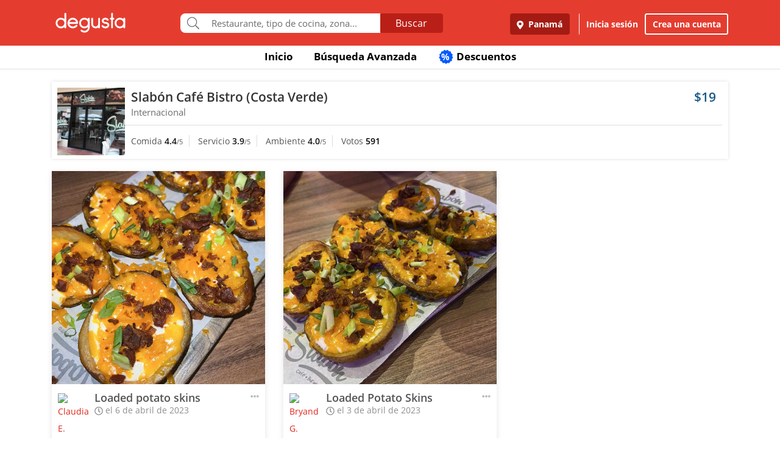

--- FILE ---
content_type: text/html; charset=UTF-8
request_url: https://www.degustapanama.com/panama/feed/slabon-cafe-bistro-costa-verde_101392/menu/642f49dced7c6/item/134080
body_size: 12008
content:
<!DOCTYPE html>
<html lang="es" >
<head>
    <!-- Required Meta Tags Always Come First -->
    <meta charset="utf-8">
    <meta name="viewport" content="width=device-width, initial-scale=1, maximum-scale=1, shrink-to-fit=no, user-scalable=no">
    <meta http-equiv="x-ua-compatible" content="ie=edge">

    <!-- Title -->
    <title>Fotos del Restaurante Slabón Café Bistro (Costa Verde) : : Panamá (La Chorrera) : : Degusta</title>
    <meta name="description" content="Fotos del restaurante Slabón Café Bistro (Costa Verde), ubicado en La Chorrera, Panamá de cocina Internacional" />
    <meta name="keywords" content="Fotos Slabón Café Bistro (Costa Verde), Fotos Slabón Café Bistro (Costa Verde) Panamá, Fotos Slabón Café Bistro (Costa Verde) La Chorrera Panamá" />
    <meta name="referrer" content="origin" />
    
        <meta property="fb:app_id" content="178370648896902" />
    
    
    
        <meta name="revisit-after" content="1 days" />
    
    

    

    

    <!-- Chrome, Firefox OS and Opera -->
    <meta name="theme-color" content="#000000">

    <!-- Windows Phone -->
    <meta name="msapplication-navbutton-color" content="#000000">

    <!-- iOS Safari -->
    <meta name="apple-mobile-web-app-capable" content="yes">
    <meta name="apple-mobile-web-app-status-bar-style" content="black">

    <!-- Favicon -->
    <link rel="shortcut icon" href="/favicon.ico">

    <!-- Manifest -->
    <link rel="manifest" href="/manifest/manifest.json" crossorigin="use-credentials">

    <!-- CSS BASE -->
    <link rel="stylesheet" href="https://92680862a5f659b6a73e-7823e5ac71185cbd75b2aa176d0997ae.ssl.cf1.rackcdn.com/custom/css/dgbase.min.css?v=0.91619300 1767917579">

    <!-- CSS Customization -->
    <link rel="stylesheet" href="https://92680862a5f659b6a73e-7823e5ac71185cbd75b2aa176d0997ae.ssl.cf1.rackcdn.com/custom/css/custom.degusta.css?v=0.91619300 1767917579">

    <!-- outdated browser -->
    <link rel="stylesheet" href="https://92680862a5f659b6a73e-7823e5ac71185cbd75b2aa176d0997ae.ssl.cf1.rackcdn.com/custom/outdatedbrowser/outdatedbrowser.min.css">

    <!-- leaflet -->
    <link rel="stylesheet" href="https://cdnjs.cloudflare.com/ajax/libs/leaflet/1.3.4/leaflet.css">

    <!-- Priority Fonts -->
    <script src="https://92680862a5f659b6a73e-7823e5ac71185cbd75b2aa176d0997ae.ssl.cf1.rackcdn.com/custom/fonts/fontawesome5/js/fontawesome.min.js?v=0.91619300 1767917579"></script>
    <script src="https://92680862a5f659b6a73e-7823e5ac71185cbd75b2aa176d0997ae.ssl.cf1.rackcdn.com/custom/fonts/fontawesome5/js/packs/light.min.js?v=0.91619300 1767917579"></script>

    <!-- Global Emoji Support -->
    <script src="https://cdn.jsdelivr.net/npm/twemoji@14.0.2/dist/twemoji.min.js"></script>

    <!-- Global Base64 for URL -->
    <script src="https://92680862a5f659b6a73e-7823e5ac71185cbd75b2aa176d0997ae.ssl.cf1.rackcdn.com/custom/ext/jshashes/hashes.min.js"></script>

    
        <!-- Vue JS -->
    <script src="https://cdnjs.cloudflare.com/ajax/libs/vue/2.5.8/vue.min.js"></script>
    <script src="https://cdnjs.cloudflare.com/ajax/libs/vuex/3.0.1/vuex.min.js"></script>
    <script src="https://cdnjs.cloudflare.com/ajax/libs/axios/0.17.1/axios.min.js"></script>
    <script src="https://cdnjs.cloudflare.com/ajax/libs/lodash.js/4.17.4/lodash.min.js"></script>
    <script src="https://cdnjs.cloudflare.com/ajax/libs/vue-focus/2.1.0/vue-focus.min.js"></script>
    <script  src="https://cdnjs.cloudflare.com/ajax/libs/leaflet/1.3.4/leaflet.js"></script>
    <script  src="https://cdnjs.cloudflare.com/ajax/libs/Vue2Leaflet/1.0.2/vue2-leaflet.min.js"></script>
    
    



    <script src="https://cdnjs.cloudflare.com/ajax/libs/uuid/8.2.0/uuid.min.js"></script>

        <script type="text/javascript">
        var clevertap = {event:[], profile:[], account:[], onUserLogin:[], notifications:[], privacy:[]};
        // replace with the CLEVERTAP_ACCOUNT_ID with the actual ACCOUNT ID value from your Dashboard -> Settings page
        clevertap.account.push({ "id": "RZK-K77-574Z" });
        clevertap.privacy.push({optOut: false}); //set the flag to true, if the user of the device opts out of sharing their data
        clevertap.privacy.push({useIP: false}); //set the flag to true, if the user agrees to share their IP data
        (function () {
            var wzrk = document.createElement('script');
            wzrk.type = 'text/javascript';
            wzrk.async = true;
            wzrk.src = ('https:' == document.location.protocol ? 'https://d2r1yp2w7bby2u.cloudfront.net' : 'http://static.clevertap.com') + '/js/clevertap.min.js';
            var s = document.getElementsByTagName('script')[0];
            s.parentNode.insertBefore(wzrk, s);
        })();
    </script>
    

        <script async src="https://www.googletagmanager.com/gtag/js?id=G-GR9DJMHXGT"></script>
    <script>
        window.dataLayer = window.dataLayer || [];
        function gtag(){dataLayer.push(arguments);}
        gtag('js', new Date());

        gtag('config', 'G-GR9DJMHXGT');
    </script>
    

        <script>
        !function(f,b,e,v,n,t,s)
                {if(f.fbq)return;n=f.fbq=function(){n.callMethod?
                n.callMethod.apply(n,arguments):n.queue.push(arguments)};
                if(!f._fbq)f._fbq=n;
                n.push=n;
                n.loaded=!0;
                n.version='2.0';
                n.queue=[];
                t=b.createElement(e);
                t.async=!0;
                t.src=v;
                s=b.getElementsByTagName(e)[0];
                s.parentNode.insertBefore(t,s)
                }(window, document,'script',
            'https://connect.facebook.net/en_US/fbevents.js');

        fbq('init', '660374120768365');
        fbq('track', 'PageView');


    </script>
    <noscript>
        <img height="1" width="1" style="display:none"
             src="https://www.facebook.com/tr?id=660374120768365&ev=PageView&noscript=1"/>
    </noscript>
    

    




    <!-- CONFIG DEGUSTA -->
    <script type="text/javascript">
        var configMainDegusta = {
            dologin: 0,
            doregister: 0,
            doresetpassword:{
                trigger: 0,
                id_user_multi: 0,
                hash: "",
                signature: ""
            },
            expiredSession: 0,
            id_city: 1,
            id_city_int: 1,
            id_country: 1,
            city: "panama",
            country: "panama",
            locale_currency_symbol: "$",
            locale_currency_code: "USD",
            locale_currency_decimal_point: ".",
            locale_currency_thousands_sep: ",",
            branch_key: "key_live_nhk2lrphWggK6uXJ6DAVZnflrzelqr9P",
            can_ping: 1,
            count_no_read_notif: 0,
            preventLeave: false,
            pusher_app_key: "6d1bbd9954498211a454",
            core_cdn: "https://92680862a5f659b6a73e-7823e5ac71185cbd75b2aa176d0997ae.ssl.cf1.rackcdn.com/"
        };
        window.addEventListener("beforeunload", function (e) { if (typeof configMainDegusta != "undefined") { if (configMainDegusta.preventLeave == true) { var confirmationMessage = "\o/"; e.returnValue = confirmationMessage; return confirmationMessage; }}});
    </script>

    


    <!-- Open Sans -->
    <style>@font-face{font-family:'Open Sans';font-style:normal;font-weight:300;src:local('Open Sans Light'),local(OpenSans-Light),url(https://9b1479e925e794b3b17e-d2eb3cbaf2bc7238c48977e0a3779f26.ssl.cf1.rackcdn.com/custom/fonts/OpenSans/DXI1ORHCpsQm3Vp6mXoaTegdm0LZdjqr5-oayXSOefg.woff2) format("woff2");unicode-range:U+0000-00FF,U+0131,U+0152-0153,U+02C6,U+02DA,U+02DC,U+2000-206F,U+2074,U+20AC,U+2212,U+2215}@font-face{font-family:'Open Sans';font-style:normal;font-weight:400;src:local('Open Sans Regular'),local(OpenSans-Regular),url(https://9b1479e925e794b3b17e-d2eb3cbaf2bc7238c48977e0a3779f26.ssl.cf1.rackcdn.com/custom/fonts/OpenSans/RjgO7rYTmqiVp7vzi-Q5URJtnKITppOI_IvcXXDNrsc.woff2) format("woff2");unicode-range:U+0400-045F,U+0490-0491,U+04B0-04B1,U+2116}@font-face{font-family:'Open Sans';font-style:normal;font-weight:400;src:local('Open Sans Regular'),local(OpenSans-Regular),url(https://9b1479e925e794b3b17e-d2eb3cbaf2bc7238c48977e0a3779f26.ssl.cf1.rackcdn.com/custom/fonts/OpenSans/cJZKeOuBrn4kERxqtaUH3VtXRa8TVwTICgirnJhmVJw.woff2) format("woff2");unicode-range:U+0000-00FF,U+0131,U+0152-0153,U+02C6,U+02DA,U+02DC,U+2000-206F,U+2074,U+20AC,U+2212,U+2215}@font-face{font-family:'Open Sans';font-style:normal;font-weight:600;src:local('Open Sans SemiBold'),local(OpenSans-SemiBold),url(https://9b1479e925e794b3b17e-d2eb3cbaf2bc7238c48977e0a3779f26.ssl.cf1.rackcdn.com/custom/fonts/OpenSans/MTP_ySUJH_bn48VBG8sNSpX5f-9o1vgP2EXwfjgl7AY.woff2) format("woff2");unicode-range:U+0400-045F,U+0490-0491,U+04B0-04B1,U+2116}@font-face{font-family:'Open Sans';font-style:normal;font-weight:600;src:local('Open Sans SemiBold'),local(OpenSans-SemiBold),url(https://9b1479e925e794b3b17e-d2eb3cbaf2bc7238c48977e0a3779f26.ssl.cf1.rackcdn.com/custom/fonts/OpenSans/MTP_ySUJH_bn48VBG8sNSugdm0LZdjqr5-oayXSOefg.woff2) format("woff2");unicode-range:U+0000-00FF,U+0131,U+0152-0153,U+02C6,U+02DA,U+02DC,U+2000-206F,U+2074,U+20AC,U+2212,U+2215}@font-face{font-family:'Open Sans';font-style:normal;font-weight:700;src:local('Open Sans Bold'),local(OpenSans-Bold),url(https://9b1479e925e794b3b17e-d2eb3cbaf2bc7238c48977e0a3779f26.ssl.cf1.rackcdn.com/custom/fonts/OpenSans/k3k702ZOKiLJc3WVjuplzJX5f-9o1vgP2EXwfjgl7AY.woff2) format("woff2");unicode-range:U+0400-045F,U+0490-0491,U+04B0-04B1,U+2116}@font-face{font-family:'Open Sans';font-style:normal;font-weight:700;src:local('Open Sans Bold'),local(OpenSans-Bold),url(https://9b1479e925e794b3b17e-d2eb3cbaf2bc7238c48977e0a3779f26.ssl.cf1.rackcdn.com/custom/fonts/OpenSans/k3k702ZOKiLJc3WVjuplzOgdm0LZdjqr5-oayXSOefg.woff2) format("woff2");unicode-range:U+0000-00FF,U+0131,U+0152-0153,U+02C6,U+02DA,U+02DC,U+2000-206F,U+2074,U+20AC,U+2212,U+2215}</style>


    <script type="application/ld+json">
		{
		  "@context" : "http://schema.org",
		  "@type" : "Organization",
		  "name" : "Degusta",
		  "url" : "https://www.degustapanama.com",
		  "sameAs" : [
			"https://twitter.com/degustapanama",
			"http://www.facebook.com/degustapanama"
		 ]
		}
	</script>

    
    

    <!-- Start SmartBanner configuration -->
    <meta name="smartbanner:title" content="Explorar en la App Degusta">
    <meta name="smartbanner:author" content="Degusta">
    <meta name="smartbanner:price" content="FREE">
    <meta name="smartbanner:price-suffix-apple" content=" - En el App Store">
    <meta name="smartbanner:price-suffix-google" content=" - En Google Play">
    <meta name="smartbanner:icon-apple" content="https://92680862a5f659b6a73e-7823e5ac71185cbd75b2aa176d0997ae.ssl.cf1.rackcdn.com/custom/img/header/degusta-app-icon-alt.png">
    <meta name="smartbanner:icon-google" content="https://92680862a5f659b6a73e-7823e5ac71185cbd75b2aa176d0997ae.ssl.cf1.rackcdn.com/custom/img/header/degusta-app-icon-alt.png">
    <meta name="smartbanner:button" content="Abrir">
    <meta name="smartbanner:button-url-apple"  content="https://dgsta.com/iphone">
    <meta name="smartbanner:button-url-google" content="https://dgsta.com/android">
    <meta name="smartbanner:enabled-platforms" content="android,ios">
    <!-- End SmartBanner configuration -->

    

    

    

    

    

    <!-- CSS -->
    <link rel="stylesheet" href="https://cdnjs.cloudflare.com/ajax/libs/flickity/2.3.0/flickity.min.css" integrity="sha512-B0mpFwHOmRf8OK4U2MBOhv9W1nbPw/i3W1nBERvMZaTWd3+j+blGbOyv3w1vJgcy3cYhzwgw1ny+TzWICN35Xg==" crossorigin="anonymous" referrerpolicy="no-referrer" />


    <!-- lottie -->
    <script src="https://unpkg.com/@dotlottie/player-component@2.7.12/dist/dotlottie-player.mjs" type="module"></script>
</head>
<body>

<!-- imgError Handler -->
<script>function imgError(e,r,t){t=void 0!==t?t:"10";var a=document.getElementById("js-header").dataset.coreCdn+"custom/img/shared/",c=a+"placeholder_rect_1440x1080.jpg";return e.onerror="","square"==r?c=a+"placeholder_square_300x300.jpg":"rect"==r&&(c=a+"placeholder_rect_1440x1080.jpg"),'url("'+e.src+'")'==e.style.backgroundImage&&(e.style.backgroundImage='url("'+c+'")'),e.src=c,e.style.filter="blur("+t+"px)",!0}</script>
<!-- Header -->
<header id="js-header" data-core-cdn="https://92680862a5f659b6a73e-7823e5ac71185cbd75b2aa176d0997ae.ssl.cf1.rackcdn.com/" data-city="panama" data-id-city="1" data-download-app ="0" class="u-header u-header--sticky-top u-header--toggle-section u-header--change-appearance noPrint ">
    <div class="u-header__section u-header__section--light g-bg-red-degusta g-transition-0_3 "
         data-header-fix-moment-exclude=""
         data-header-fix-moment-classes="u-shadow-v18 g-py-0">
        <nav class="navbar navbar-expand-lg">
            <li class="container">



                <ul class="g-pos-abs dg-header-buttons">

                                        <li>
                        <div class="btn btn-lg btn-search-mob search-icon-align"><i class="icon-magnifier g-font-size-25 dg-font-white"></i></div>
                    </li>
                    

                    

                    
                </ul>

                

                                <button class="navbar-toggler navbar-toggler-right btn g-line-height-1 g-brd-none g-pa-0 g-pos-abs g-right-0 g-top-3" type="button"
                        aria-label="Toggle navigation"
                        aria-expanded="false"
                        aria-controls="navBar"
                        data-toggle="collapse"
                        data-target="#navBar">
                  <span class="hamburger hamburger--slider">
                    <span class="hamburger-box">
                      <span class="hamburger-inner dg-hamburger-inner"></span>
                    </span>
                  </span>
                </button>
                

                <!-- Logo -->
                <a href="/" class="navbar-brand">
                    <div class="dg-sprite-logo dg-logo-degusta-negative"></div>
                </a>
                <!-- End Logo -->

                                <div class="form-group g-mt-15 justify-content-center g-hidden-md-down dg-search-header">
                    <div class="row g-pr-4 g-pl-4 justify-content-center" style="position: relative;">
                        <div class="col-12 input-group rounded g-pr-8 g-pl-8">
                            <span class="input-group-addon g-font-size-20 g-py-5 dg-addon-search"><i class="fal fa-search"></i></span>
                            <input id="input-search-header" class="form-control u-form-control g-brd-white g-font-size-15 rounded-0 g-px-12 g-py-10 dg-font-gray g-pt-0 g-pb-0 dg-input-search-home" autocomplete="off" type="text" placeholder="Restaurante, tipo de cocina, zona...">
                            <div class="input-group-btn">
                                <button class="btn btn-semidark g-font-size-16 g-py-5 g-px-25 mb-0" type="submit" style="border-bottom-right-radius: 4px;border-top-right-radius: 4px;">Buscar</button>
                            </div>
                        </div>

                        <!-- SUGGEST TPL -->
                        <div class="suggest-result-holder g-font-size-16" style="top:33px;left: 3px;">
                            <ul class="suggest"></ul>
                                                        <ul class="predefined">
                                <li class="title text-uppercase g-letter-spacing-1">Búsquedas recomendadas</li>
                                                                <li><a href="/panama/search?filters=eyJmaWx0cm9zIjp7Im9wZW4iOnRydWV9LCJlc3RhYmxpc2htZW50X3R5cGUiOlsicmVzdGF1cmFudGUiXSwic29ydCI6ImZvb2QifQ%3D%3D"><i class="dg-font">&#xf0f5;</i>Salir a comer</a></li>
                                
                                <li><a href="/panama/search?c=Tomar unos tragos&filters=eyJlc3RhYmxpc2htZW50X3R5cGUiOlsiYmFyIl0sInNvcnQiOiJyZWxldmFuY2UifQ%3D%3D"><i class="dg-font">&#xEE06;</i>Tomar unos tragos</a></li>
                                
                                <li><a href="/panama/search?c=Mejores Hamburguesas&filters=eyJzb3J0IjoicmVsZXZhbmNlIn0%3D"><i class="dg-font">&#xEE5E;</i>Mejores Hamburguesas</a></li>
                                
                                <li><a href="/panama/search?c=Mejor Pizza&filters=eyJzb3J0IjoicmVsZXZhbmNlIn0%3D"><i class="dg-font">&#xEEC9;</i>Mejor Pizza</a></li>
                                
                                <li><a href="/panama/search?c=Sancocho&filters=eyJzb3J0IjoicmVsZXZhbmNlIn0%3D"><i class="dg-font">&#xEE65;</i>Sancocho</a></li>
                                
                                <li><a href="/panama/search?c=Brunch&filters=eyJzb3J0IjoicmVsZXZhbmNlIn0%3D"><i class="dg-font">&#xEEBD;</i>Brunch</a></li>
                                
                                <li><a href="/panama/search?filters=eyJlc3RhYmxpc2htZW50X3R5cGUiOlsiaGVsYWRlclx1MDBlZGEiXSwic29ydCI6ImZvb2QifQ%3D%3D"><i class="dg-font">&#xEEBC;</i>Heladerías</a></li>
                                
                                <li><a href="/panama/search?filters=eyJlc3RhYmxpc2htZW50X3R5cGUiOlsicGFzdGVsZXJcdTAwZWRhIl0sInNvcnQiOiJmb29kIn0%3D"><i class="dg-font">&#xEEB8;</i>Pastelerías</a></li>
                                
                                <li><a href="/panama/search?c=Postres Deliciosos&filters=eyJmaWx0cm9zIjp7Im9wZW4iOnRydWV9LCJzb3J0IjoicmVsZXZhbmNlIn0%3D"><i class="dg-font">&#xEE32;</i>Postres Deliciosos!</a></li>
                                
                            </ul>
                            
                        </div>
                        <!-- End SUGGEST TPL -->
                    </div>


                </div>
                

                                <div class="collapse navbar-collapse align-items-center flex-sm-row g-pt-10 g-pt-5--lg justify-content-end dg-navbar-header" id="navBar">
                    <div class="nav navbar-nav">
                        

                        <button title ="Panamá, Panamá" class="btn btn-primary btn-dark-red-dg navbar-btn font-weight-bold btn-dg-panel-expanded-hide text-truncate dg-location-navbar dgFlows" data-transition="fadein" data-trigger="click" data-width="400px" data-screen-class="change-city" data-screen-name="change_city" data-speedin="50" data-mobile-fullscreen="true"  type="button"><svg class="svg-inline--fa fa-map-marker-alt fa-w-12 g-mr-5" aria-hidden="true" data-fa-processed="" data-prefix="fas" data-icon="map-marker-alt" role="img" xmlns="http://www.w3.org/2000/svg" viewBox="0 0 384 512"><path fill="currentColor" d="M172.268 501.67C26.97 291.031 0 269.413 0 192 0 85.961 85.961 0 192 0s192 85.961 192 192c0 77.413-26.97 99.031-172.268 309.67-9.535 13.774-29.93 13.773-39.464 0zM192 272c44.183 0 80-35.817 80-80s-35.817-80-80-80-80 35.817-80 80 35.817 80 80 80z"></path></svg> Panamá</button>
                        <div class="align-self-center g-px-15 g-py-3 g-font-size-15 btn-dark-red-dg navbar-btn font-weight-bold btn-dg-panel-expanded-show dg-color-white dgFlows" data-transition="fadein" data-trigger="click" data-width="400px" data-screen-class="change-city" data-screen-name="change_city" data-speedin="50" data-mobile-fullscreen="true"><svg class="svg-inline--fa fa-map-marker-alt fa-w-12 g-font-size-13 g-mb-3 g-mr-5" aria-hidden="true" data-fa-processed="" data-prefix="fas" data-icon="map-marker-alt" role="img" xmlns="http://www.w3.org/2000/svg" viewBox="0 0 384 512"><path fill="currentColor" d="M172.268 501.67C26.97 291.031 0 269.413 0 192 0 85.961 85.961 0 192 0s192 85.961 192 192c0 77.413-26.97 99.031-172.268 309.67-9.535 13.774-29.93 13.773-39.464 0zM192 272c44.183 0 80-35.817 80-80s-35.817-80-80-80-80 35.817-80 80 35.817 80 80 80z"></path></svg> Panamá, Panamá</div>
                        <button class="btn btn-link btn-link-white navbar-btn font-weight-bold btn-dg-inicia-sesion btn-dg-panel-expanded dgFlows" data-transition="fadein" data-trigger="click" data-width="470px" data-screen-class="register-popup" data-screen-name="ini_sesion_popup" data-oncomplete="onOpenIniciarSesion" data-mobile-fullscreen="true" data-speedin="50" data-cancelable="false" type="button">Inicia sesión</button>
                        <button class="btn btn-outline-white navbar-btn font-weight-bold btn-dg-panel-expanded dgFlows" data-transition="fadein" data-trigger="click" data-width="470px" data-screen-class="register-popup" data-screen-name="register_popup" data-oncomplete="onCompleteRegistrate" data-mobile-fullscreen="true" data-speedin="50" data-cancelable="false" type="button">Crea una cuenta</button>



                        <a class="btn btn-link btn-link-white navbar-btn font-weight-bold btn-dg-panel-expanded-show" href="/panama/ranking-usuarios">Ranking de usuarios</a>
                        <a class="btn btn-link btn-link-white navbar-btn font-weight-bold btn-dg-panel-expanded-show" href="/panama/agregar-restaurante">Agregar Restaurante</a>
                        <button class="btn btn-link btn-link-white navbar-btn font-weight-bold btn-dg-panel-expanded-show d-none" type="button">Mis restaurantes</button>
                        <a class="btn btn-link btn-link-white navbar-btn font-weight-bold btn-dg-panel-expanded-show" href="/panama/contacto">Contáctenos</a>
                        <a class="btn btn-link btn-link-white navbar-btn font-weight-bold btn-dg-panel-expanded-show" href="/panama/sistema-de-puntos">Sistema de puntos</a>
                        <a class="btn btn-link btn-link-white navbar-btn font-weight-bold btn-dg-panel-expanded-show" href="/panama/terminos-condiciones">Términos y condiciones</a>
                    </div>
                </div>
                




                

            </div>
        </nav>
    </div>
</header>
<!-- End Header -->

<main class="dg-main-container">

<div class="dg-top-menu g-mt-65 ">
    <div class="container">
        <div class="row justify-content-end">
            <div class="col-12">
                <ul class="nav justify-content-center u-nav-v5-2 u-nav-primary g-line-height-1_4 g-font-weight-700" role="tablist" data-target="days" data-tabs-mobile-type="slide-up-down" data-btn-classes="btn btn-md btn-block text-uppercase g-font-weight-700 u-btn-outline-primary">
                    <li class="nav-item g-mx-3">
                        <a class="nav-link g-theme-color-gray-dark-v1 g-color-primary--hover " href="/">
                            Inicio
                        </a>
                    </li>
                    <li class="nav-item g-mx-3">
                        <a class="nav-link g-theme-color-gray-dark-v1 g-color-primary--hover " href="/panama/search">
                            Búsqueda Avanzada
                        </a>
                    </li>

                    

                    

                    
                    <li class="nav-item g-mx-3">
                        <a class="nav-link g-theme-color-gray-dark-v1 g-color-primary--hover " href="/panama/search?filters=eyJmaWx0ZXJzIjp7ImRpc2NvdW50cyI6dHJ1ZX0sInNvcnQiOiJkaXNjb3VudCJ9">
                            <span class="g-hidden-sm-down badge-desc-generic-inline-sm"><span class="dg-text-big-180">%</span></span>
                            Descuentos
                        </a>
                    </li>
                </ul>
            </div>
        </div>
    </div>
</div>

<div id="feed" class="container g-mt-40 g-mt-20--sm g-mt-20--md g-mt-20--lg g-mt-20--xl">
    <div class="row">
        <div class="col-12 g-mb-20">
            <div class="dg-picture-feed dg-picture-feed-reservation u-shadow-v1-3">

                <div class="d-md-table w-100 g-bg-white g-mb-1">
                    <a class="d-lg-table-cell align-middle g-width-110 g-hidden-md-down" href="/panama/restaurante/slabon-cafe-bistro-costa-verde_101392.html">
                        <img class="d-block info-v5-2__image g-ml-minus-1" src="https://degusta-thumbnails.b-cdn.net/1_101392_r_0.jpg?v=2496" alt="Slabón Café Bistro (Costa Verde)" title="Slabón Café Bistro (Costa Verde)" onerror="imgError(this,'square',0);">
                    </a>
                    <div class="d-md-table-cell align-middle">
                        <div class="row no-gutters">
                            <div class="col-2 g-hidden-lg-up">
                                <a class="d-lg-table-cell align-middle g-width-110" href="/panama/restaurante/slabon-cafe-bistro-costa-verde_101392.html">
                                    <img class="d-block info-v5-2__image g-ml-minus-1" src="https://degusta-thumbnails.b-cdn.net/1_101392_r_0.jpg?v=2496" alt="Slabón Café Bistro (Costa Verde)" title="Slabón Café Bistro (Costa Verde)">
                                </a>
                            </div>
                            <div class="col-10 col-lg-12 g-px-10">
                                <div class="row">
                                    <div class="col-9">
                                        <h3 class="h4 g-font-weight-600 g-ma-0">
                                            <a class="g-color-gray-dark-v2" href="/panama/restaurante/slabon-cafe-bistro-costa-verde_101392.html">Slabón Café Bistro (Costa Verde)</a>
                                            
                                        </h3>
                                        <h5 class="h6 dg-font-gray g-my-0 dg-text-big-110">
                                            Internacional
                                        </h5>
                                    </div>
                                    <div class="col-3 text-right">
                                        <div class="h4 text-right g-font-weight-600 g-color-blue-dark-v1">
                                            $19
                                        </div>
                                    </div>
                                </div>
                            </div>
                            <div class="col-12 g-brd-top g-brd-gray-light-v3 g-mt-10 g-mb-5 g-pl-10"></div>
                            <div class="col-12 col-sm-12 col-md-9">
                                <div class="dg-picture-feed-reservation-scores">
                                    <span class="dg-picture-feed-reservation-score g-brd-right g-brd-gray-light-v3">Comida&nbsp;<span class="g-font-weight-600 g-color-gray-dark-v1">4.4</span><small>/5</small></span>
                                    <span class="dg-picture-feed-reservation-score g-brd-right g-brd-gray-light-v3">Servicio&nbsp;<span class="g-font-weight-600 g-color-gray-dark-v1">3.9</span><small>/5</small></span>
                                    <span class="dg-picture-feed-reservation-score g-brd-right g-brd-gray-light-v3">Ambiente&nbsp;<span class="g-font-weight-600 g-color-gray-dark-v1">4.0</span><small>/5</small></span>
                                    <span class="">Votos&nbsp;<span class="g-font-weight-600 g-color-black">591</span></span>
                                </div>
                            </div>
                            <div class="col-12 g-brd-top g-brd-gray-light-v3 g-my-5 g-hidden-md-up"></div>
                            <div class="col-12 col-sm-12 col-md-3 g-px-0 g-pt-5">
                                
                            </div>
                        </div>
                    </div>
                </div>
            </div>
        </div>

    </div>
    <div class="row" id="pictures" v-html="pictures" data-next="0" data-restaurant="101392" data-menu-item="134080">

        <div class="picture col-md-6 col-lg-4">

    

        <div class="dg-picture-feed u-shadow-v1-8 g-line-height-2 g-pa-0 g-mb-30">
    <a class="js-fancybox-thumbs" href="javascript:;" id="642f49dced7c6" title="Loaded potato skins" data-fancybox="gallery" data-uid="642f49dced7c6" data-options='{"caption" : "Loaded potato skins", "src" : "https://degusta-pic-u.b-cdn.net/pix_1_101392_319450_642f49dced7c6.jpg", "uid":"642f49dced7c6", "picture_relative_url":"/panama/agrandarfoto/slabon-cafe-bistro-costa-verde_101392.r.642f49dced7c6.html"}'>
        <img class="img-fluid img-reserve-space" src="https://degusta-pic-sq.b-cdn.net/pix_1_101392_319450_642f49dced7c6.jpg" alt="Loaded potato skins">
    </a>

    <div class="row">
        <div class="col-12 col-sm-12 col-md-12 col-lg-12 g-px-25 g-pt-10 g-pb-0 g-min-height-50">
            <div class="row">
                <div class="col-2 col-sm-2 col-md-2 col-lg-2 g-pr-0 g-mt-5">
                    <span class="dg-bg-white profile-pic-span ">
                        <a href="/panama/perfil/clab8a5z5">
                            <div class="profile-wrapper ">
                                 <img class="img-fluid rounded-circle profile-pic" title="Claudia E." alt="Claudia E." src="https://www.guiadegusta.com/webservice/getUserNew.pais1.w400.h400.q90.319450.M.jpg">
                            </div>
                             <div class="pro-label">PRO</div>
                        </a>
                    </span>
                </div>
                <div class="col-8 col-sm-8 col-md-8 col-lg-8">
                    <h3 class="h5 g-font-weight-600 g-mb-0 text-truncate" title="Loaded potato skins">Loaded potato skins</h3>
                    <div class="dg-font-gray-soft g-mt-minus-5"><span class="far fa-clock"></span> el 6 de abril de 2023</div>
                </div>
                <div class="col-2 col-sm-2 col-md-2 col-lg-2">
                    <div class="btn-picture-options float-right g-cursor-pointer dgFlows" data-jsondata='{"id_picture":1628240,"id_restaurant":101392,"restaurant_name":"Slab\u00f3n Caf\u00e9 Bistro (Costa Verde)","erasable":0,"id_city":1,"url":"https:\/\/dgsta.com\/p-1-1-1628240"}' data-transition="fadein" data-screen-class="picture-options" data-trigger="click" data-width="470px"  data-screen-name="picture_options" data-oncomplete="onPictureOptionsComplete" data-mobile-fullscreen="true" data-speedin="50">
                        <span class="g-mt-3 float-right align-bottom dg-font-gray-light fa fa-ellipsis-h dg-text-big-150"></span>
                    </div>
                </div>
                <div class="col-12 col-sm-12 col-md-12 col-lg-12">
                    <div class="row no-gutters" id="likes-container-1628240">
                        

                        
                    </div>

                    <div class="g-py-10">
                        
                                                <span role="button" style="display: inline;" id="like_meGusta_1628240_inactive" class="g-font-weight-600 dg-text-big-110 g-cursor-pointer no-select g-color-redlike_05--hover dg-animated" data-display-name="Claudia E." data-id-user-local="319450" data-restaurant-name="Slabón Café Bistro (Costa Verde)" data-restaurant-id="101392" data-picture-url="https://degusta-pic-u.b-cdn.net/pix_1_101392_319450_642f49dced7c6.jpg" data-user-picture-url="https://www.guiadegusta.com/webservice/getUserNew.pais1.w400.h400.q90.319450.M.jpg" onclick="callLikePictureJS('1628240', 'meGusta', 'set')"><span class="fal fa-heart fa-lg g-mx-5"></span> Me gusta</span>
                        <span role="button" style="display: none;" id="like_meGusta_1628240_active" class="g-font-weight-600 dg-text-big-110 text-like-red g-cursor-pointer no-select g-opacity-0_6--hover dg-animated" data-display-name="Claudia E." data-id-user-local="319450" data-restaurant-name="Slabón Café Bistro (Costa Verde)" data-restaurant-id="101392" data-picture-url="https://degusta-pic-u.b-cdn.net/pix_1_101392_319450_642f49dced7c6.jpg" data-user-picture-url="https://www.guiadegusta.com/webservice/getUserNew.pais1.w400.h400.q90.319450.M.jpg" onclick="callLikePictureJS('1628240', 'meGusta', 'reset')"><span class="fa fa-heart fa-lg g-mx-5"></span> Me gusta</span>
                        
                    </div>
                </div>
            </div>
        </div>
    </div>
</div>
    

</div><div class="picture col-md-6 col-lg-4">

    

        <div class="dg-picture-feed u-shadow-v1-8 g-line-height-2 g-pa-0 g-mb-30">
    <a class="js-fancybox-thumbs" href="javascript:;" id="642b1318429a2" title="Loaded Potato Skins" data-fancybox="gallery" data-uid="642b1318429a2" data-options='{"caption" : "Loaded Potato Skins", "src" : "https://degusta-pic-u.b-cdn.net/pix_1_101392_282525_642b1318429a2.jpg", "uid":"642b1318429a2", "picture_relative_url":"/panama/agrandarfoto/slabon-cafe-bistro-costa-verde_101392.r.642b1318429a2.html"}'>
        <img class="img-fluid img-reserve-space" src="https://degusta-pic-sq.b-cdn.net/pix_1_101392_282525_642b1318429a2.jpg" alt="Loaded Potato Skins">
    </a>

    <div class="row">
        <div class="col-12 col-sm-12 col-md-12 col-lg-12 g-px-25 g-pt-10 g-pb-0 g-min-height-50">
            <div class="row">
                <div class="col-2 col-sm-2 col-md-2 col-lg-2 g-pr-0 g-mt-5">
                    <span class="dg-bg-white profile-pic-span ">
                        <a href="/panama/perfil/bryd371g89">
                            <div class="profile-wrapper ">
                                 <img class="img-fluid rounded-circle profile-pic" title="Bryand G." alt="Bryand G." src="https://www.guiadegusta.com/webservice/getUserNew.pais1.w400.h400.q90.282525.M.jpg">
                            </div>
                             <div class="pro-label">PRO</div>
                        </a>
                    </span>
                </div>
                <div class="col-8 col-sm-8 col-md-8 col-lg-8">
                    <h3 class="h5 g-font-weight-600 g-mb-0 text-truncate" title="Loaded Potato Skins">Loaded Potato Skins</h3>
                    <div class="dg-font-gray-soft g-mt-minus-5"><span class="far fa-clock"></span> el 3 de abril de 2023</div>
                </div>
                <div class="col-2 col-sm-2 col-md-2 col-lg-2">
                    <div class="btn-picture-options float-right g-cursor-pointer dgFlows" data-jsondata='{"id_picture":1626842,"id_restaurant":101392,"restaurant_name":"Slab\u00f3n Caf\u00e9 Bistro (Costa Verde)","erasable":0,"id_city":1,"url":"https:\/\/dgsta.com\/p-1-1-1626842"}' data-transition="fadein" data-screen-class="picture-options" data-trigger="click" data-width="470px"  data-screen-name="picture_options" data-oncomplete="onPictureOptionsComplete" data-mobile-fullscreen="true" data-speedin="50">
                        <span class="g-mt-3 float-right align-bottom dg-font-gray-light fa fa-ellipsis-h dg-text-big-150"></span>
                    </div>
                </div>
                <div class="col-12 col-sm-12 col-md-12 col-lg-12">
                    <div class="row no-gutters" id="likes-container-1626842">
                        

                        
                    </div>

                    <div class="g-py-10">
                        
                                                <span role="button" style="display: inline;" id="like_meGusta_1626842_inactive" class="g-font-weight-600 dg-text-big-110 g-cursor-pointer no-select g-color-redlike_05--hover dg-animated" data-display-name="Bryand G." data-id-user-local="282525" data-restaurant-name="Slabón Café Bistro (Costa Verde)" data-restaurant-id="101392" data-picture-url="https://degusta-pic-u.b-cdn.net/pix_1_101392_282525_642b1318429a2.jpg" data-user-picture-url="https://www.guiadegusta.com/webservice/getUserNew.pais1.w400.h400.q90.282525.M.jpg" onclick="callLikePictureJS('1626842', 'meGusta', 'set')"><span class="fal fa-heart fa-lg g-mx-5"></span> Me gusta</span>
                        <span role="button" style="display: none;" id="like_meGusta_1626842_active" class="g-font-weight-600 dg-text-big-110 text-like-red g-cursor-pointer no-select g-opacity-0_6--hover dg-animated" data-display-name="Bryand G." data-id-user-local="282525" data-restaurant-name="Slabón Café Bistro (Costa Verde)" data-restaurant-id="101392" data-picture-url="https://degusta-pic-u.b-cdn.net/pix_1_101392_282525_642b1318429a2.jpg" data-user-picture-url="https://www.guiadegusta.com/webservice/getUserNew.pais1.w400.h400.q90.282525.M.jpg" onclick="callLikePictureJS('1626842', 'meGusta', 'reset')"><span class="fa fa-heart fa-lg g-mx-5"></span> Me gusta</span>
                        
                    </div>
                </div>
            </div>
        </div>
    </div>
</div>
    

</div>


    </div>
    
</div>
<!-- Footer -->
<!-- Precarga de degustaFont -->
<div style="visibility: hidden;height: 0px;width: 0px"><i class="dg-font">&#xf0f5;</i><i class="icon-home"></i><i class="icon-food-021"></i></div>

<!-- MODALES DEGUSTA FLUJOS -->
<div class="modal-dgflow"></div>

<!-- MODAL SUGGEST -->
<div id="modal-suggest" class="g-bg-white" style="display: none;">

    <div class="container-full">
        <div class="container toolbar">
            <div class="row g-pt-10 g-pb-10">
                <div class="col-10">
                    <div class="input-group">
                        <span class="input-group-addon g-font-size-20 dg-addon-search"><i class="fal fa-search"></i></span>
                        <input id="input-search-pop" class="g-font-size-15 g-px-12 dg-font-gray" autocomplete="off" autocorrect="off" autocapitalize="off" spellcheck="false" type="text" placeholder="Restaurante, tipo de cocina, zona...">
                    </div>
                </div>
                <div class="col">
                    <button type="button" class="close" onclick='Custombox.modal.close();'><i class="hs-icon hs-icon-close"></i></button>
                </div>
            </div>
        </div>

        <div class="content-modal">
            <div class="suggest-holder">
                <ul class="suggest"></ul>
                                <ul class="predefined">
                    <li class="title text-uppercase g-letter-spacing-1">Búsquedas recomendadas</li>
                                        <li><a href="/panama/search?filters=eyJmaWx0cm9zIjp7Im9wZW4iOnRydWV9LCJlc3RhYmxpc2htZW50X3R5cGUiOlsicmVzdGF1cmFudGUiXSwic29ydCI6ImZvb2QifQ%3D%3D"><i class="dg-font">&#xf0f5;</i>Salir a comer</a></li>
                    
                    <li><a href="/panama/search?c=Tomar unos tragos&filters=eyJlc3RhYmxpc2htZW50X3R5cGUiOlsiYmFyIl0sInNvcnQiOiJyZWxldmFuY2UifQ%3D%3D"><i class="dg-font">&#xEE06;</i>Tomar unos tragos</a></li>
                    
                    <li><a href="/panama/search?c=Mejores Hamburguesas&filters=eyJzb3J0IjoicmVsZXZhbmNlIn0%3D"><i class="dg-font">&#xEE5E;</i>Mejores Hamburguesas</a></li>
                    
                    <li><a href="/panama/search?c=Mejor Pizza&filters=eyJzb3J0IjoicmVsZXZhbmNlIn0%3D"><i class="dg-font">&#xEEC9;</i>Mejor Pizza</a></li>
                    
                    <li><a href="/panama/search?c=Sancocho&filters=eyJzb3J0IjoicmVsZXZhbmNlIn0%3D"><i class="dg-font">&#xEE65;</i>Sancocho</a></li>
                    
                    <li><a href="/panama/search?c=Brunch&filters=eyJzb3J0IjoicmVsZXZhbmNlIn0%3D"><i class="dg-font">&#xEEBD;</i>Brunch</a></li>
                    
                    <li><a href="/panama/search?filters=eyJlc3RhYmxpc2htZW50X3R5cGUiOlsiaGVsYWRlclx1MDBlZGEiXSwic29ydCI6ImZvb2QifQ%3D%3D"><i class="dg-font">&#xEEBC;</i>Heladerías</a></li>
                    
                    <li><a href="/panama/search?filters=eyJlc3RhYmxpc2htZW50X3R5cGUiOlsicGFzdGVsZXJcdTAwZWRhIl0sInNvcnQiOiJmb29kIn0%3D"><i class="dg-font">&#xEEB8;</i>Pastelerías</a></li>
                    
                    <li><a href="/panama/search?c=Postres Deliciosos&filters=eyJmaWx0cm9zIjp7Im9wZW4iOnRydWV9LCJzb3J0IjoicmVsZXZhbmNlIn0%3D"><i class="dg-font">&#xEE32;</i>Postres Deliciosos!</a></li>
                    
                </ul>
                
            </div>
        </div>
    </div>

</div>

<footer class="g-pt-15 g-pb-15 footer-dg-normal noPrint  ">
    <div class="container">

        <div class="row justify-content-between">

            <div class="col-8 col-md-5 col-lg-4 col-xl-auto text-left text-lg-center g-mb-0 g-font-size-12">
                <div class="d-lg-flex dg-cities-footer-holder">
                    <!-- <small class="d-block g-mr-10 g-mb-10 g-mb-0--md g-font-size-12 text-paises">Países:</small> -->
                    <ul class="u-list-inline align-middle d-inline-block">

                        
                            

                        <li class="list-inline-item g-mx-0">
                            <a class="dg-footer-link" href="https://www.degusta.com.co">Colombia</a>
                        </li>
                        

                                                        <li class="list-inline-item g-mx-0">
                                <span>|</span>
                            </li>
                            

                        <li class="list-inline-item g-mx-0">
                            <a class="dg-footer-link" href="https://www.degustavenezuela.com">Venezuela</a>
                        </li>
                        

                                                        <li class="list-inline-item g-mx-0">
                                <span>|</span>
                            </li>
                            

                        <li class="list-inline-item g-mx-0">
                            <a class="dg-footer-link" href="https://www.degusta.com.gt">Guatemala</a>
                        </li>
                        

                    </ul>
                </div>
            </div>

            <div class="col-md-5 col-lg-5 col-xl-5 g-hidden-md-down text-center text-md-left g-mb-10 g-mb-0--md g-font-size-12 middle-link g-px-0">
                <div class="d-lg-flex justify-content-center">
                    <div class="row">

                        <div class="col-12">
                            <div class="justify-content-center text-center">
                                <ul class="u-list-inline d-inline-block">
                                    <li class="list-inline-item g-mx-0">
                                        <a class="dg-footer-link" href="/panama/contacto">Contáctenos</a>
                                    </li>
                                    <li class="list-inline-item g-mx-0">
                                        <span>|</span>
                                    </li>
                                    <li class="list-inline-item g-mx-0">
                                        <a class="dg-footer-link" href="/panama/acerca-de">Acerca de Nosotros</a>
                                    </li>
                                    <li class="list-inline-item g-mx-0">
                                        <span>|</span>
                                    </li>
                                    <li class="list-inline-item g-mx-0">
                                        <a class="dg-footer-link" href="/panama/preguntas-frecuentes">Preguntas Frecuentes</a>
                                    </li>
                                </ul>
                            </div>
                        </div>

                        <div class="col-12">
                            <div class="justify-content-center text-center">
                                <ul class="u-list-inline d-inline-block">
                                    <li class="list-inline-item g-mx-0">
                                        <a class="dg-footer-link" href="/panama/agregar-restaurante">Agregar Restaurante</a>
                                    </li>
                                    <li class="list-inline-item g-mx-0">
                                        <span>|</span>
                                    </li>
                                    <li class="list-inline-item g-mx-0">
                                        <a class="dg-footer-link" href="/panama/sistema-de-puntos">Sistema de Puntos</a>
                                    </li>
                                    <li class="list-inline-item g-mx-0">
                                        <span>|</span>
                                    </li>
                                    <li class="list-inline-item g-mx-0">
                                        <a class="dg-footer-link" href="/panama/terminos-condiciones">Términos y condiciones</a>
                                    </li>
                                </ul>
                            </div>
                        </div>

                    </div>
                </div>
            </div>

            <div class="col-4 col-md-3 col-lg-3 col-xl-auto justify-content-center dg-socials">
                <ul class="list-inline text-right text-lg-center g-my-0 pull-right">

                                        <li class="list-inline-item g-mx-0" data-toggle="tooltip" data-placement="top" title="" data-original-title="Facebook">
                        <a href="http://www.facebook.com/degustapanama" target="_blank" class="g-color-white-opacity-0_5 g-color-white--hover social-holder"><i class="fab fa-facebook dg-facebook g-font-size-20" data-fa-transform="up-2" aria-hidden="true"></i></a>
                    </li>
                    

                                        <li class="list-inline-item g-mx-0" data-toggle="tooltip" data-placement="top" title="" data-original-title="Instagram">
                        <a href="https://www.instagram.com/degustapty/" target="_blank" class="g-color-white-opacity-0_5 g-color-white--hover social-holder"><i class="fab fa-instagram dg-instagram g-font-size-20" data-fa-transform="up-2" aria-hidden="true"></i></a>
                    </li>
                    

                                        <li class="list-inline-item g-mx-0" data-toggle="tooltip" data-placement="top" title="" data-original-title="X">
                        <a href="https://twitter.com/degustapanama" target="_blank" class="g-color-white-opacity-0aw_5 g-color-white--hover social-holder">
                            <svg class="dg-twitter" xmlns="http://www.w3.org/2000/svg" viewBox="0 0 512 512"><!--!Font Awesome Free 6.5.2 by @fontawesome - https://fontawesome.com License - https://fontawesome.com/license/free Copyright 2024 Fonticons, Inc.--><path fill="#ad1f21" d="M389.2 48h70.6L305.6 224.2 487 464H345L233.7 318.6 106.5 464H35.8L200.7 275.5 26.8 48H172.4L272.9 180.9 389.2 48zM364.4 421.8h39.1L151.1 88h-42L364.4 421.8z"/></svg>
                        </a>
                    </li>
                    

                </ul>
            </div>

        </div>

    </div>
</footer>
<!-- End Footer -->
</main>

<!-- JS FONTS -->
<script src="https://92680862a5f659b6a73e-7823e5ac71185cbd75b2aa176d0997ae.ssl.cf1.rackcdn.com/custom/fonts/fontawesome5/js/packs/brands.min.js?v=0.91619300 1767917579"></script>
<script src="https://92680862a5f659b6a73e-7823e5ac71185cbd75b2aa176d0997ae.ssl.cf1.rackcdn.com/custom/fonts/fontawesome5/js/packs/regular.min.js?v=0.91619300 1767917579"></script>
<script src="https://92680862a5f659b6a73e-7823e5ac71185cbd75b2aa176d0997ae.ssl.cf1.rackcdn.com/custom/fonts/fontawesome5/js/packs/solid.min.js?v=0.91619300 1767917579"></script>





<!-- outdated browser -->
<script src="https://92680862a5f659b6a73e-7823e5ac71185cbd75b2aa176d0997ae.ssl.cf1.rackcdn.com/custom/outdatedbrowser/outdatedbrowser.js"></script>

<!-- FIREBASE FCM -->
<script src="https://www.gstatic.com/firebasejs/4.12.1/firebase-app.js"></script>
<script src="https://www.gstatic.com/firebasejs/4.12.1/firebase-messaging.js"></script>

<!-- JS BASE -->
<script src="https://92680862a5f659b6a73e-7823e5ac71185cbd75b2aa176d0997ae.ssl.cf1.rackcdn.com/custom/js/dgbase.min.js?v=0.91619300 1767917579"></script>

<!-- JS DEGUSTA -->
<script src="https://92680862a5f659b6a73e-7823e5ac71185cbd75b2aa176d0997ae.ssl.cf1.rackcdn.com/custom/js/custom.degusta.js?v=0.91619300 1767917579"></script>

<script type="text/javascript">
    document.addEventListener("DOMContentLoaded", function(event) {
        if(window.metricHub){
            metricHub.page();
        }
    });

</script>









<script> window.onload = function() { twemoji.parse(document.body,{ base: 'https://cdn.jsdelivr.net/gh/twitter/twemoji@14.0.2/assets/' });  } </script>

<script>$.HSCore.components.HSGoTo.init('.js-go-to');</script>

<script>
    // Using jQuery (version that supports IE < Edge)
    $(function() {
        $(document).on('ready', function () {
            outdatedBrowser({
                bgColor: '#f25648',
                color: '#ffffff',
                lowerThan: 'js:Promise',
                languagePath: ''
            });
        });
    });
</script>




<div id="fb-root" data-appid="178370648896902"></div>
<script>
    window.fbAsyncInit = function() {
        FB.init({
            appId            : '178370648896902',
            autoLogAppEvents : true,
            xfbml            : true,
            version          : 'v9.0'
        });
    };
</script>
<script async defer crossorigin="anonymous" src="https://connect.facebook.net/es_LA/sdk.js"></script>






<!-- PUSHER -->
<script src="https://js.pusher.com/4.2/pusher.min.js"></script>

<!-- contador reservas para hoy -->
<script>
    setTimeout(function(){
        $('.dg-reservas-hoy').fadeIn(1000);
        if($(".reservation-count").html()>0) {
            $('.dg-reserva-holder .holder-title').addClass("shine-me");
        }
    }, 1000);
</script>


<script type="text/javascript">
    $(function() {
        $(document).on('ready', function () {
            if( configMainDegusta.can_ping > 0 ){
                if( $("#user").length > 0 ) {

                    $.ajax({
                        type: 'POST',
                        url: '/'+configMainDegusta.city+'/services/ping',
                        cache: false,
                        datatype: 'json'
                    }).done(function (result) {
                        if (result.status == "ok") {
                            // toast
                            toastr.options = {
                                "closeButton": true,
                                "debug": false,
                                "newestOnTop": false,
                                "progressBar": false,
                                "positionClass": "toast-bottom-left",
                                "preventDuplicates": true,
                                "onclick": null,
                                "showDuration": "300",
                                "hideDuration": "1000",
                                "timeOut": "5000",
                                "extendedTimeOut": "1000",
                                "showEasing": "swing",
                                "hideEasing": "linear",
                                "showMethod": "fadeIn",
                                "hideMethod": "fadeOut"
                            };

                            toastr["success"]("Has ganado 1 punto por la visita", "Hola "+result.display_name);
                        }
                    });

                }
            }

            var params = new URLSearchParams(window.location.search.substring(1));
            if(params.get("next") !== null && params.get("next")) {
                $("body").DgFlowsInstant({
                    screenName: "ini_sesion_popup",
                    cleanHistory: false,
                    screenClass: "register-popup",
                    mobileFullScreen: true,
                    width: "470px",
                    onComplete: "onOpenIniciarSesion",
                    // onComplete: "onOpenSplash",
                    speedIn: "50"
                });
            }
        });
    });
</script>


<!-- OUTDATED BROWSER -->
<div id="outdated">
    <h6>¡Tu navegador está obsoleto!</h6>
    <p>Actualiza tu navegador para ver esta página correctamente. <a id="btnUpdateBrowser" href="http://outdatedbrowser.com/es">Actualizar mi navegador ahora</a></p>
    <p class="last"><a href="#" id="btnCloseUpdateBrowser" title="Cerrar">&times;</a></p>
</div>



<!-- Flickty -->
<script src="https://cdnjs.cloudflare.com/ajax/libs/flickity/2.3.0/flickity.pkgd.min.js" integrity="sha512-+m9auGg9ZwnDc37W8RSsLhzKBLVOYsf5BKzSpYrYhQQk6hItXOhBFKHuHbMCpoABCUO6l4HVK+dFwxMIME3E7Q==" crossorigin="anonymous" referrerpolicy="no-referrer"></script>


<!-- JS Plugins Init. -->
<script >
    $(document).on('ready', function () {
        history.replaceState({
            id: 'feed'
        }, 'Degusta feed', '/panama/feed/slabon-cafe-bistro-costa-verde_101392.html');

        var offsetHeight = $(document).height();
        var fancyParams = {
            baseClass: 'u-fancybox-theme',
            infobar: false,
            toolbar: false,
            arrows: true,
            slideShow: {autoStart: false, speed: 3000},
            thumbs: {showOnStart: true},
            buttons: ['close'],
            afterLoad: function (instance) {
                history.replaceState({
                    id: 'agrandarfoto'
                }, 'Degusta foto', instance.current.opts.picture_relative_url);
            },
            beforeClose: function () {
                history.replaceState({
                    id: 'feed'
                }, 'Degusta feed', '/panama/feed/slabon-cafe-bistro-costa-verde_101392.html');
            }
        };

        $("[data-fancybox]").fancybox(fancyParams);
        $(window).scroll(function () {
            if (offsetHeight !== $(document).height()) {
                offsetHeight = $(document).height();
                $("[data-fancybox]").fancybox(fancyParams);
            }
        });

                // $(".js-fancybox-thumbs").eq(0).trigger('click');
        // $(".js-fancybox-thumbs").eq().trigger('click');
        

    });

</script>

<script defer src="https://static.cloudflareinsights.com/beacon.min.js/vcd15cbe7772f49c399c6a5babf22c1241717689176015" integrity="sha512-ZpsOmlRQV6y907TI0dKBHq9Md29nnaEIPlkf84rnaERnq6zvWvPUqr2ft8M1aS28oN72PdrCzSjY4U6VaAw1EQ==" data-cf-beacon='{"version":"2024.11.0","token":"2add12b4d174431eae00ee35cd0fe746","r":1,"server_timing":{"name":{"cfCacheStatus":true,"cfEdge":true,"cfExtPri":true,"cfL4":true,"cfOrigin":true,"cfSpeedBrain":true},"location_startswith":null}}' crossorigin="anonymous"></script>
</body>

</html>
